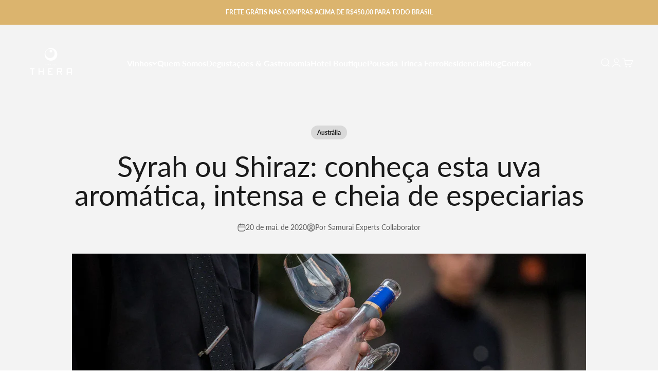

--- FILE ---
content_type: text/css
request_url: https://s3-us-west-2.amazonaws.com/da-restock/da-restock-cs-thera.myshopify.com.css
body_size: 749
content:
div#dd-restock-notification-container .da-restock-notification form{background-color:#fff}div#dd-restock-notification-container .da-restock-notification p{color:gray}div#dd-restock-notification-container .da-restock-notification form button{background-color:#fff;color:#88714c}div#dd-restock-notification-container #dd-restock-notification-msg{background-color:#59c379;color:#fff;border:0}.da-restock-collection-img-new-wrapper p,.da-restock-image p{color:#fff}.da-restock-collection-img-new-wrapper form button,.da-restock-image form button{background-color:#ccc;color:#333}img.da-restock-collection-img,img.da-restock-collection-img-new{opacity:.3}.da-restock-collection-img-new-wrapper form,.da-restock-image form{background-color:#000;opacity:1}

--- FILE ---
content_type: application/javascript
request_url: https://js.app.leads2b.com/latest
body_size: 447
content:
!async function(){const{workerUrl:t,token:e}=window.l2bConfig,c=await fetch(`${t}/api/configs?token=${e}`),i=await c.json(),{versions:a}=i;if(n(document,i.cookie).then((async()=>{if(i.formTracking){const n=a.form_tracking;o(t,document,"form_tracking",n)}if(i.formConversion){const n=a.form_conversion;o(t,document,"form_conversion",n)}})),i.whatsapp?.phone&&i.whatsapp?.message){const n=a.whatsapp,e=encodeURIComponent(btoa(JSON.stringify(i.whatsapp)));o(t,document,"whatsapp",n,[["wp_body",e]])}if(i.chat&&(void 0===i.chat.enabled&&i.chat.color||i.chat.enabled)){const n=a.chat,e=btoa(encodeURI(JSON.stringify(i.chat)));o(t,document,"chat",n,[["chat_body",e]],"module")}}();const o=(o,n,t,e,c=[],i=null)=>{const a=n.createElement("script");let r=`${o}/${t}?version=${e}`;c&&c.forEach((([o,n])=>{r+=`&${o}=${n}`})),a.src=r,a.id=`l2b_${t}`,a.defer=!0,a.content="text/javascript",i&&(a.type=i),n.head.appendChild(a)};function n(o,n){return new Promise((t=>{const e=o.cookie;if(e){if(e.split(";").find((o=>o.includes("l2b_form_integration="))))return void t()}o.cookie=n,t()}))}

--- FILE ---
content_type: application/javascript
request_url: https://js.app.leads2b.com/chat?version=v0.0.3&chat_body=JTdCJTIyZW5hYmxlZCUyMjp0cnVlLCUyMm5hbWUlMjI6JTIyRmFiJUMzJUFEJTIwLSUyMFNvbW1lbGklQzMlQThyZSUyMiwlMjJkZXNjcmlwdGlvbiUyMjolMjIlMjIsJTIyY29sb3IlMjI6JTIyIzFFNEU5RCUyMiwlMjJzdGFydE9wZW4lMjI6ZmFsc2UsJTIycG9zaXRpb24lMjI6JTIyYm90dG9tX3JpZ2h0JTIyLCUyMnJpZ2h0JTIyOiUyMjMwJTIyLCUyMmJvdHRvbSUyMjolMjIxOCUyMiwlMjJhdmF0YXIlMjI6JTIyaHR0cHM6Ly9zbmlwcGV0cy5hcHAubGVhZHMyYi5jb20vNXBab1Q4MTRUQjdFRlZDUG5zUUhWWGNDOUU5N3k0bk8vYWdlbnRzLzEvMmZiMTVmYzItNjM1ZS00MDg4LWIwNGQtNDRkYWI2OTU3ZDA4LmpwZWclMjIsJTIyc2l6ZSUyMjolMjJsZyUyMiU3RA==
body_size: 753
content:
const{workerUrl:t}=window.l2bConfig,e=await fetch(`${t}/api/snippet-public-url`),o=await e.text(),i=await fetch(`${o}/chat/.vite/manifest.json`),a=await i.json(),n=a["src/main.chat.js"].file,r=a["style.css"].file,{defineElement:c}=await import(`${o}/chat/${n}`);!async function(){const t=window.location.hash;let e=new URLSearchParams(window.location.search);t&&(e=new URLSearchParams(window.location.hash.split("?")[1]));let i=localStorage.getItem("l2b_params");const a=Object.fromEntries(e.entries());if(!i&&Object.keys(a).length>0&&!document.referrer?.includes(document.location.hostname)){if(document.referrer){const t=document.referrer;a.referrer=t}localStorage.setItem("l2b_params",JSON.stringify(a))}else i=JSON.parse(i);const n={utm_source:e.get("utm_source")||i?.utm_source||void 0,utm_medium:e.get("utm_medium")||i?.utm_medium||void 0,utm_campaign:e.get("utm_campaign")||i?.utm_campaign||void 0,utm_content:e.get("utm_content")||i?.utm_content||void 0,utm_term:e.get("utm_term")||i?.utm_term||void 0,fb_clid:e.get("fbclid")||i?.fbclid||void 0,g_clid:e.get("gclid")||i?.gclid||void 0};c();const s=document.querySelector('script[id="l2b_chat"]'),{token:m}=window.l2bConfig,u=new URL(s.src).searchParams.get("chat_body");if(u){const t=decodeURI(atob(u)),{color:e,name:i,avatar:a,size:c,startOpen:s,bottom:l,right:d,position:b}=JSON.parse(t),h=document.createElement("l2b-chat");h.id="l2b-floating-chat",h.setAttribute("integration-token",m),h.setAttribute("agent-name",i),h.setAttribute("primary-color",e),h.setAttribute("avatar-url",a),h.setAttribute("size",c),h.setAttribute("utm-params",JSON.stringify(n)),Boolean(s)&&h.setAttribute("initially-open",!0),l&&h.setAttribute("bottom",`${l}px`),d&&h.setAttribute("right",`${d}px`),b&&h.setAttribute("position",b),document.body.appendChild(h),await customElements.whenDefined("l2b-chat"),requestAnimationFrame((()=>{const t=document.createElement("style");t.textContent=`\n        @import "${o}/chat/${r}";\n      `,h.shadowRoot?h.shadowRoot.prepend(t):setTimeout((()=>{h.shadowRoot&&h.shadowRoot.prepend(t)}),100)}))}}();

--- FILE ---
content_type: text/plain;charset=UTF-8
request_url: https://js.app.leads2b.com/api/configs?token=NGI0Y2Q3ZTAtNzcwYS00YzQ0LTkyYWUtZjU4ODIzMTRmODM4
body_size: 280
content:
{"formConversion":true,"formTracking":true,"whatsapp":{"phone":"","message":""},"versions":{"form_conversion":"v0.0.4","form_tracking":"v0.0.1","whatsapp":"v0.0.3","chat":"v0.0.3"},"chat":{"enabled":true,"name":"Fabí - Sommelière","description":"","color":"#1E4E9D","startOpen":false,"position":"bottom_right","right":"30","bottom":"18","avatar":"https://snippets.app.leads2b.com/5pZoT814TB7EFVCPnsQHVXcC9E97y4nO/agents/1/2fb15fc2-635e-4088-b04d-44dab6957d08.jpeg","size":"lg"},"cookie":"l2b_form_integration=c3e13c89-2056-4733-9f74-e256f207615c;expires=Sun, 17 Jan 2027 22:46:37 GMT;path=/;Domain=vinicolathera.com.br;SameSite=Lax"}